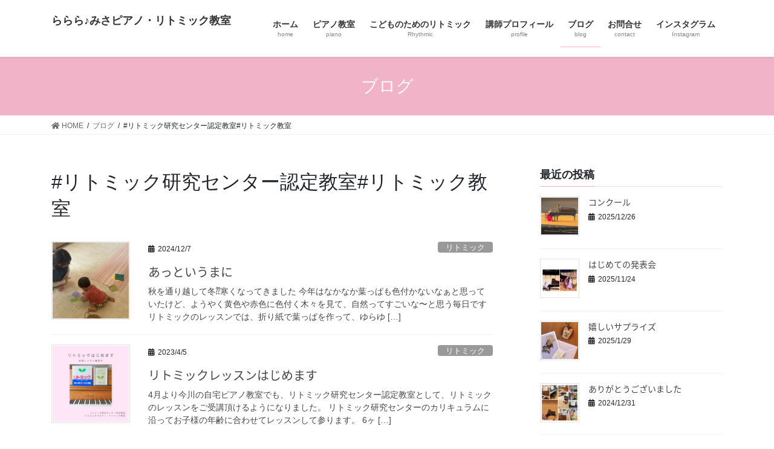

--- FILE ---
content_type: text/html; charset=UTF-8
request_url: https://lalalamisa.com/tag/%E3%83%AA%E3%83%88%E3%83%9F%E3%83%83%E3%82%AF%E7%A0%94%E7%A9%B6%E3%82%BB%E3%83%B3%E3%82%BF%E3%83%BC%E8%AA%8D%E5%AE%9A%E6%95%99%E5%AE%A4%E3%83%AA%E3%83%88%E3%83%9F%E3%83%83%E3%82%AF%E6%95%99%E5%AE%A4/
body_size: 7838
content:
<!DOCTYPE html><html lang="ja"><head><meta charset="utf-8"><meta http-equiv="X-UA-Compatible" content="IE=edge"><meta name="viewport" content="width=device-width, initial-scale=1">  <script async src="https://www.googletagmanager.com/gtag/js?id=G-Y5QQXXKF0T"></script> <script>window.dataLayer = window.dataLayer || [];
		function gtag(){dataLayer.push(arguments);}
		gtag('js', new Date());
		gtag('config', 'G-Y5QQXXKF0T');</script> <script data-cfasync="false" id="ao_optimized_gfonts_config">WebFontConfig={google:{families:["Allura"] },classes:false, events:false, timeout:1500};</script><link media="all" href="https://lalalamisa.com/wp-content/cache/autoptimize/css/autoptimize_8227f1ae2c4a77472d81c6374e1f1e93.css" rel="stylesheet"><link media="print" href="https://lalalamisa.com/wp-content/cache/autoptimize/css/autoptimize_43baba3df19aeaa46534a4910c26b346.css" rel="stylesheet"><title>#リトミック研究センター認定教室#リトミック教室 | ららら♪みさピアノ・リトミック教室</title><meta name='robots' content='max-image-preview:large' /><link rel="preconnect" href="https://fonts.googleapis.com"><link rel="preconnect" href="https://fonts.gstatic.com" crossorigin><link href='https://fonts.gstatic.com' crossorigin='anonymous' rel='preconnect' /><link href='https://ajax.googleapis.com' rel='preconnect' /><link href='https://fonts.googleapis.com' rel='preconnect' /><link rel="alternate" type="application/rss+xml" title="ららら♪みさピアノ・リトミック教室 &raquo; フィード" href="https://lalalamisa.com/feed/" /><link rel="alternate" type="application/rss+xml" title="ららら♪みさピアノ・リトミック教室 &raquo; コメントフィード" href="https://lalalamisa.com/comments/feed/" /><link rel="alternate" type="application/rss+xml" title="ららら♪みさピアノ・リトミック教室 &raquo; #リトミック研究センター認定教室#リトミック教室 タグのフィード" href="https://lalalamisa.com/tag/%e3%83%aa%e3%83%88%e3%83%9f%e3%83%83%e3%82%af%e7%a0%94%e7%a9%b6%e3%82%bb%e3%83%b3%e3%82%bf%e3%83%bc%e8%aa%8d%e5%ae%9a%e6%95%99%e5%ae%a4%e3%83%aa%e3%83%88%e3%83%9f%e3%83%83%e3%82%af%e6%95%99%e5%ae%a4/feed/" /><meta name="description" content="#リトミック研究センター認定教室#リトミック教室 について ららら♪みさピアノ・リトミック教室 福岡市中央区のピアノ・リトミック教室" /><link rel='preload' id='dashicons-css' href='https://lalalamisa.com/wp-includes/css/dashicons.min.css' as='style' onload="this.onload=null;this.rel='stylesheet'"/><link rel='stylesheet' id='dashicons-css' href='https://lalalamisa.com/wp-includes/css/dashicons.min.css' media='print' onload="this.media='all'; this.onload=null;"> <script type='text/javascript' src='https://lalalamisa.com/wp-includes/js/jquery/jquery.min.js' id='jquery-core-js'></script> <link rel="https://api.w.org/" href="https://lalalamisa.com/wp-json/" /><link rel="alternate" type="application/json" href="https://lalalamisa.com/wp-json/wp/v2/tags/29" /><link rel="EditURI" type="application/rsd+xml" title="RSD" href="https://lalalamisa.com/xmlrpc.php?rsd" /><link rel="wlwmanifest" type="application/wlwmanifest+xml" href="https://lalalamisa.com/wp-includes/wlwmanifest.xml" /><meta name="generator" content="WordPress 5.8.12" /><meta name="generator" content="Everest Forms 1.9.9" /> <noscript><style>.lazyload[data-src]{display:none !important;}</style></noscript><meta property="og:site_name" content="ららら♪みさピアノ・リトミック教室" /><meta property="og:url" content="https://lalalamisa.com/%e3%81%82%e3%81%a3%e3%81%a8%e3%81%84%e3%81%86%e3%81%be%e3%81%ab/" /><meta property="og:title" content="あっというまに | ららら♪みさピアノ・リトミック教室" /><meta property="og:description" content="#リトミック研究センター認定教室#リトミック教室 について ららら♪みさピアノ・リトミック教室 福岡市中央区のピアノ・リトミック教室" /><meta property="og:type" content="article" /><meta name="twitter:card" content="summary_large_image"><meta name="twitter:description" content="#リトミック研究センター認定教室#リトミック教室 について ららら♪みさピアノ・リトミック教室 福岡市中央区のピアノ・リトミック教室"><meta name="twitter:title" content="あっというまに | ららら♪みさピアノ・リトミック教室"><meta name="twitter:url" content="https://lalalamisa.com/%e3%81%82%e3%81%a3%e3%81%a8%e3%81%84%e3%81%86%e3%81%be%e3%81%ab/"><meta name="twitter:domain" content="lalalamisa.com"> <noscript><style id="rocket-lazyload-nojs-css">.rll-youtube-player, [data-lazy-src]{display:none !important;}</style></noscript><script data-cfasync="false" id="ao_optimized_gfonts_webfontloader">(function() {var wf = document.createElement('script');wf.src='https://ajax.googleapis.com/ajax/libs/webfont/1/webfont.js';wf.type='text/javascript';wf.async='true';var s=document.getElementsByTagName('script')[0];s.parentNode.insertBefore(wf, s);})();</script></head><body class="archive tag tag-29 everest-forms-no-js fa_v5_css vk-blocks sidebar-fix sidebar-fix-priority-top bootstrap4 device-pc elementor-default elementor-kit-394">
<script data-cfasync="false" data-no-defer="1">var ewww_webp_supported=false;</script> <a class="skip-link screen-reader-text" href="#main">コンテンツへスキップ</a> <a class="skip-link screen-reader-text" href="#vk-mobile-nav">ナビゲーションに移動</a><header class="siteHeader"><div class="container siteHeadContainer"><div class="navbar-header"><p class="navbar-brand siteHeader_logo"> <a href="https://lalalamisa.com/"> <span>ららら♪みさピアノ・リトミック教室</span> </a></p></div><div id="gMenu_outer" class="gMenu_outer"><nav class="menu-%e3%83%a1%e3%83%8b%e3%83%a5%e3%83%bc-container"><ul id="menu-%e3%83%a1%e3%83%8b%e3%83%a5%e3%83%bc" class="menu gMenu vk-menu-acc"><li id="menu-item-26" class="menu-item menu-item-type-post_type menu-item-object-page menu-item-home"><a href="https://lalalamisa.com/"><strong class="gMenu_name">ホーム</strong><span class="gMenu_description">home</span></a></li><li id="menu-item-904" class="menu-item menu-item-type-post_type menu-item-object-page"><a href="https://lalalamisa.com/lesseon/piano/"><strong class="gMenu_name">ピアノ教室</strong><span class="gMenu_description">piano</span></a></li><li id="menu-item-906" class="menu-item menu-item-type-post_type menu-item-object-page"><a href="https://lalalamisa.com/lesseon/%e3%83%aa%e3%83%88%e3%83%9f%e3%83%83%e3%82%af/"><strong class="gMenu_name">こどものためのリトミック</strong><span class="gMenu_description">Rhythmic</span></a></li><li id="menu-item-513" class="menu-item menu-item-type-post_type menu-item-object-page"><a href="https://lalalamisa.com/profile/"><strong class="gMenu_name">講師プロフィール</strong><span class="gMenu_description">profile</span></a></li><li id="menu-item-518" class="menu-item menu-item-type-post_type menu-item-object-page current_page_parent"><a href="https://lalalamisa.com/blog/"><strong class="gMenu_name">ブログ</strong><span class="gMenu_description">blog</span></a></li><li id="menu-item-24" class="menu-item menu-item-type-post_type menu-item-object-page"><a href="https://lalalamisa.com/contact/"><strong class="gMenu_name">お問合せ</strong><span class="gMenu_description">contact</span></a></li><li id="menu-item-908" class="menu-item menu-item-type-custom menu-item-object-custom"><a href="https://www.instagram.com/lalala_misa/"><strong class="gMenu_name">インスタグラム</strong><span class="gMenu_description">Instagram</span></a></li></ul></nav></div></div></header><div class="section page-header"><div class="container"><div class="row"><div class="col-md-12"><div class="page-header_pageTitle"> ブログ</div></div></div></div></div><div class="section breadSection"><div class="container"><div class="row"><ol class="breadcrumb" itemscope itemtype="https://schema.org/BreadcrumbList"><li id="panHome" itemprop="itemListElement" itemscope itemtype="http://schema.org/ListItem"><a itemprop="item" href="https://lalalamisa.com/"><span itemprop="name"><i class="fa fa-home"></i> HOME</span></a><meta itemprop="position" content="1" /></li><li itemprop="itemListElement" itemscope itemtype="http://schema.org/ListItem"><a itemprop="item" href="https://lalalamisa.com/blog/"><span itemprop="name">ブログ</span></a><meta itemprop="position" content="2" /></li><li><span>#リトミック研究センター認定教室#リトミック教室</span><meta itemprop="position" content="3" /></li></ol></div></div></div><div class="section siteContent"><div class="container"><div class="row"><div class="col mainSection mainSection-col-two baseSection vk_posts-mainSection" id="main" role="main"><header class="archive-header"><h1 class="archive-header_title">#リトミック研究センター認定教室#リトミック教室</h1></header><div class="postList"><article class="media"><div id="post-1117" class="post-1117 post type-post status-publish format-standard has-post-thumbnail hentry category-20 category-34 tag-29 tag-19"><div class="media-left postList_thumbnail"> <a href="https://lalalamisa.com/%e3%81%82%e3%81%a3%e3%81%a8%e3%81%84%e3%81%86%e3%81%be%e3%81%ab/"> <img width="150" height="150" src="data:image/svg+xml,%3Csvg%20xmlns='http://www.w3.org/2000/svg'%20viewBox='0%200%20150%20150'%3E%3C/svg%3E" class="media-object wp-post-image" alt="" data-lazy-src="https://lalalamisa.com/wp-content/uploads/2024/12/img_8648-150x150.jpg" /><noscript><img width="150" height="150" src="https://lalalamisa.com/wp-content/uploads/2024/12/img_8648-150x150.jpg" class="media-object wp-post-image" alt="" /></noscript> </a></div><div class="media-body"><div class="entry-meta"> <span class="published entry-meta_items">2024/12/7</span> <span class="entry-meta_items entry-meta_updated">/ 最終更新日時 : <span class="updated">2024/12/7</span></span> <span class="vcard author entry-meta_items entry-meta_items_author"><span class="fn">misa1027</span></span> <span class="entry-meta_items entry-meta_items_term"><a href="https://lalalamisa.com/category/%e3%83%aa%e3%83%88%e3%83%9f%e3%83%83%e3%82%af/" class="btn btn-xs btn-primary entry-meta_items_term_button" style="background-color:#999999;border:none;">リトミック</a></span></div><h1 class="media-heading entry-title"><a href="https://lalalamisa.com/%e3%81%82%e3%81%a3%e3%81%a8%e3%81%84%e3%81%86%e3%81%be%e3%81%ab/">あっというまに</a></h1> <a href="https://lalalamisa.com/%e3%81%82%e3%81%a3%e3%81%a8%e3%81%84%e3%81%86%e3%81%be%e3%81%ab/" class="media-body_excerpt"><p>秋を通り越して冬⁇寒くなってきました 今年はなかなか葉っぱも色付かないなぁと思っていたけど、ようやく黄色や赤色に色付く木々を見て、自然ってすごいな〜と思う毎日です リトミックのレッスンでは、折り紙で葉っぱを作って、ゆらゆ [&hellip;]</p> </a></div></div></article><article class="media"><div id="post-868" class="post-868 post type-post status-publish format-standard has-post-thumbnail hentry category-20 tag-35 tag-21 tag-29 tag-31"><div class="media-left postList_thumbnail"> <a href="https://lalalamisa.com/%e3%83%aa%e3%83%88%e3%83%9f%e3%83%83%e3%82%af%e3%83%ac%e3%83%83%e3%82%b9%e3%83%b3%e3%81%af%e3%81%98%e3%82%81%e3%81%be%e3%81%99/"> <img width="150" height="150" src="data:image/svg+xml,%3Csvg%20xmlns='http://www.w3.org/2000/svg'%20viewBox='0%200%20150%20150'%3E%3C/svg%3E" class="media-object wp-post-image" alt="" data-lazy-srcset="https://lalalamisa.com/wp-content/uploads/2023/04/033ace20-c19d-4f23-9539-45b79f544869-150x150.jpg 150w, https://lalalamisa.com/wp-content/uploads/2023/04/033ace20-c19d-4f23-9539-45b79f544869-300x300.jpg 300w, https://lalalamisa.com/wp-content/uploads/2023/04/033ace20-c19d-4f23-9539-45b79f544869-768x768.jpg 768w, https://lalalamisa.com/wp-content/uploads/2023/04/033ace20-c19d-4f23-9539-45b79f544869.jpg 1000w" data-lazy-sizes="(max-width: 150px) 100vw, 150px" data-lazy-src="https://lalalamisa.com/wp-content/uploads/2023/04/033ace20-c19d-4f23-9539-45b79f544869-150x150.jpg" /><noscript><img width="150" height="150" src="https://lalalamisa.com/wp-content/uploads/2023/04/033ace20-c19d-4f23-9539-45b79f544869-150x150.jpg" class="media-object wp-post-image" alt="" srcset="https://lalalamisa.com/wp-content/uploads/2023/04/033ace20-c19d-4f23-9539-45b79f544869-150x150.jpg 150w, https://lalalamisa.com/wp-content/uploads/2023/04/033ace20-c19d-4f23-9539-45b79f544869-300x300.jpg 300w, https://lalalamisa.com/wp-content/uploads/2023/04/033ace20-c19d-4f23-9539-45b79f544869-768x768.jpg 768w, https://lalalamisa.com/wp-content/uploads/2023/04/033ace20-c19d-4f23-9539-45b79f544869.jpg 1000w" sizes="(max-width: 150px) 100vw, 150px" /></noscript> </a></div><div class="media-body"><div class="entry-meta"> <span class="published entry-meta_items">2023/4/5</span> <span class="entry-meta_items entry-meta_updated">/ 最終更新日時 : <span class="updated">2023/4/5</span></span> <span class="vcard author entry-meta_items entry-meta_items_author"><span class="fn">misa1027</span></span> <span class="entry-meta_items entry-meta_items_term"><a href="https://lalalamisa.com/category/%e3%83%aa%e3%83%88%e3%83%9f%e3%83%83%e3%82%af/" class="btn btn-xs btn-primary entry-meta_items_term_button" style="background-color:#999999;border:none;">リトミック</a></span></div><h1 class="media-heading entry-title"><a href="https://lalalamisa.com/%e3%83%aa%e3%83%88%e3%83%9f%e3%83%83%e3%82%af%e3%83%ac%e3%83%83%e3%82%b9%e3%83%b3%e3%81%af%e3%81%98%e3%82%81%e3%81%be%e3%81%99/">リトミックレッスンはじめます</a></h1> <a href="https://lalalamisa.com/%e3%83%aa%e3%83%88%e3%83%9f%e3%83%83%e3%82%af%e3%83%ac%e3%83%83%e3%82%b9%e3%83%b3%e3%81%af%e3%81%98%e3%82%81%e3%81%be%e3%81%99/" class="media-body_excerpt"><p>4月より今川の自宅ピアノ教室でも、リトミック研究センター認定教室として、リトミックのレッスンをご受講頂けるようになりました。 リトミック研究センターのカリキュラムに沿ってお子様の年齢に合わせてレッスンして参ります。 6ヶ [&hellip;]</p> </a></div></div></article><article class="media"><div id="post-853" class="post-853 post type-post status-publish format-standard has-post-thumbnail hentry category-20 tag-21 tag-29 tag-28 tag-19"><div class="media-left postList_thumbnail"> <a href="https://lalalamisa.com/%e3%83%aa%e3%83%88%e3%83%9f%e3%83%83%e3%82%af%e4%bd%93%e9%a8%93%e3%83%ac%e3%83%83%e3%82%b9%e3%83%b3%e5%8b%9f%e9%9b%86%e4%b8%ad%e3%81%a7%e3%81%99%ef%bc%81%ef%bc%81/"> <img width="150" height="150" src="data:image/svg+xml,%3Csvg%20xmlns='http://www.w3.org/2000/svg'%20viewBox='0%200%20150%20150'%3E%3C/svg%3E" class="media-object wp-post-image" alt="" data-lazy-src="https://lalalamisa.com/wp-content/uploads/2023/02/img_4115-1-150x150.jpg" /><noscript><img width="150" height="150" src="https://lalalamisa.com/wp-content/uploads/2023/02/img_4115-1-150x150.jpg" class="media-object wp-post-image" alt="" /></noscript> </a></div><div class="media-body"><div class="entry-meta"> <span class="published entry-meta_items">2023/2/22</span> <span class="entry-meta_items entry-meta_updated">/ 最終更新日時 : <span class="updated">2023/2/23</span></span> <span class="vcard author entry-meta_items entry-meta_items_author"><span class="fn">misa1027</span></span> <span class="entry-meta_items entry-meta_items_term"><a href="https://lalalamisa.com/category/%e3%83%aa%e3%83%88%e3%83%9f%e3%83%83%e3%82%af/" class="btn btn-xs btn-primary entry-meta_items_term_button" style="background-color:#999999;border:none;">リトミック</a></span></div><h1 class="media-heading entry-title"><a href="https://lalalamisa.com/%e3%83%aa%e3%83%88%e3%83%9f%e3%83%83%e3%82%af%e4%bd%93%e9%a8%93%e3%83%ac%e3%83%83%e3%82%b9%e3%83%b3%e5%8b%9f%e9%9b%86%e4%b8%ad%e3%81%a7%e3%81%99%ef%bc%81%ef%bc%81/">リトミック体験レッスン募集中です！！</a></h1> <a href="https://lalalamisa.com/%e3%83%aa%e3%83%88%e3%83%9f%e3%83%83%e3%82%af%e4%bd%93%e9%a8%93%e3%83%ac%e3%83%83%e3%82%b9%e3%83%b3%e5%8b%9f%e9%9b%86%e4%b8%ad%e3%81%a7%e3%81%99%ef%bc%81%ef%bc%81/" class="media-body_excerpt"><p>リトミック研究センター認定教室、ゆかりんリトミック教室では、ただ今、各教室で体験レッスンを募集しています。 姪浜教室では、6ヶ月からのベビーリトミックを始め、１歳、２歳&#8230;ピアノレッスンに通じるStep5、5〜 [&hellip;]</p> </a></div></div></article></div></div><div class="col subSection sideSection sideSection-col-two baseSection"><aside class="widget widget_postlist"><h1 class="subSection-title">最近の投稿</h1><div class="media"><div class="media-left postList_thumbnail"> <a href="https://lalalamisa.com/%e3%82%b3%e3%83%b3%e3%82%af%e3%83%bc%e3%83%ab/"> <img width="150" height="150" src="data:image/svg+xml,%3Csvg%20xmlns='http://www.w3.org/2000/svg'%20viewBox='0%200%20150%20150'%3E%3C/svg%3E" class="attachment-thumbnail size-thumbnail wp-post-image" alt="" data-lazy-src="https://lalalamisa.com/wp-content/uploads/2025/12/img_8663-150x150.jpg" /><noscript><img width="150" height="150" src="https://lalalamisa.com/wp-content/uploads/2025/12/img_8663-150x150.jpg" class="attachment-thumbnail size-thumbnail wp-post-image" alt="" /></noscript> </a></div><div class="media-body"><h4 class="media-heading"><a href="https://lalalamisa.com/%e3%82%b3%e3%83%b3%e3%82%af%e3%83%bc%e3%83%ab/">コンクール</a></h4><div class="published entry-meta_items">2025/12/26</div></div></div><div class="media"><div class="media-left postList_thumbnail"> <a href="https://lalalamisa.com/%e3%81%af%e3%81%98%e3%82%81%e3%81%a6%e3%81%ae%e7%99%ba%e8%a1%a8%e4%bc%9a/"> <img width="150" height="150" src="data:image/svg+xml,%3Csvg%20xmlns='http://www.w3.org/2000/svg'%20viewBox='0%200%20150%20150'%3E%3C/svg%3E" class="attachment-thumbnail size-thumbnail wp-post-image" alt="" data-lazy-srcset="https://lalalamisa.com/wp-content/uploads/2025/11/1d9349d4f273bee771d53b4676aad43a-150x150.jpg 150w, https://lalalamisa.com/wp-content/uploads/2025/11/1d9349d4f273bee771d53b4676aad43a-300x300.jpg 300w, https://lalalamisa.com/wp-content/uploads/2025/11/1d9349d4f273bee771d53b4676aad43a-768x768.jpg 768w, https://lalalamisa.com/wp-content/uploads/2025/11/1d9349d4f273bee771d53b4676aad43a.jpg 1000w" data-lazy-sizes="(max-width: 150px) 100vw, 150px" data-lazy-src="https://lalalamisa.com/wp-content/uploads/2025/11/1d9349d4f273bee771d53b4676aad43a-150x150.jpg" /><noscript><img width="150" height="150" src="https://lalalamisa.com/wp-content/uploads/2025/11/1d9349d4f273bee771d53b4676aad43a-150x150.jpg" class="attachment-thumbnail size-thumbnail wp-post-image" alt="" srcset="https://lalalamisa.com/wp-content/uploads/2025/11/1d9349d4f273bee771d53b4676aad43a-150x150.jpg 150w, https://lalalamisa.com/wp-content/uploads/2025/11/1d9349d4f273bee771d53b4676aad43a-300x300.jpg 300w, https://lalalamisa.com/wp-content/uploads/2025/11/1d9349d4f273bee771d53b4676aad43a-768x768.jpg 768w, https://lalalamisa.com/wp-content/uploads/2025/11/1d9349d4f273bee771d53b4676aad43a.jpg 1000w" sizes="(max-width: 150px) 100vw, 150px" /></noscript> </a></div><div class="media-body"><h4 class="media-heading"><a href="https://lalalamisa.com/%e3%81%af%e3%81%98%e3%82%81%e3%81%a6%e3%81%ae%e7%99%ba%e8%a1%a8%e4%bc%9a/">はじめての発表会</a></h4><div class="published entry-meta_items">2025/11/24</div></div></div><div class="media"><div class="media-left postList_thumbnail"> <a href="https://lalalamisa.com/%e5%ac%89%e3%81%97%e3%81%84%e3%82%b5%e3%83%97%e3%83%a9%e3%82%a4%e3%82%ba/"> <img width="150" height="150" src="data:image/svg+xml,%3Csvg%20xmlns='http://www.w3.org/2000/svg'%20viewBox='0%200%20150%20150'%3E%3C/svg%3E" class="attachment-thumbnail size-thumbnail wp-post-image" alt="" data-lazy-src="https://lalalamisa.com/wp-content/uploads/2025/01/img_3394-1-150x150.jpg" /><noscript><img width="150" height="150" src="https://lalalamisa.com/wp-content/uploads/2025/01/img_3394-1-150x150.jpg" class="attachment-thumbnail size-thumbnail wp-post-image" alt="" /></noscript> </a></div><div class="media-body"><h4 class="media-heading"><a href="https://lalalamisa.com/%e5%ac%89%e3%81%97%e3%81%84%e3%82%b5%e3%83%97%e3%83%a9%e3%82%a4%e3%82%ba/">嬉しいサプライズ</a></h4><div class="published entry-meta_items">2025/1/29</div></div></div><div class="media"><div class="media-left postList_thumbnail"> <a href="https://lalalamisa.com/%e3%81%82%e3%82%8a%e3%81%8c%e3%81%a8%e3%81%86%e3%81%94%e3%81%96%e3%81%84%e3%81%be%e3%81%97%e3%81%9f/"> <img width="150" height="150" src="data:image/svg+xml,%3Csvg%20xmlns='http://www.w3.org/2000/svg'%20viewBox='0%200%20150%20150'%3E%3C/svg%3E" class="attachment-thumbnail size-thumbnail wp-post-image" alt="" data-lazy-srcset="https://lalalamisa.com/wp-content/uploads/2024/12/ivory-silver-clean-grid-wedding-photo-collage-instagram-post-2-1-150x150.jpg 150w, https://lalalamisa.com/wp-content/uploads/2024/12/ivory-silver-clean-grid-wedding-photo-collage-instagram-post-2-1-300x300.jpg 300w, https://lalalamisa.com/wp-content/uploads/2024/12/ivory-silver-clean-grid-wedding-photo-collage-instagram-post-2-1-768x768.jpg 768w, https://lalalamisa.com/wp-content/uploads/2024/12/ivory-silver-clean-grid-wedding-photo-collage-instagram-post-2-1.jpg 1000w" data-lazy-sizes="(max-width: 150px) 100vw, 150px" data-lazy-src="https://lalalamisa.com/wp-content/uploads/2024/12/ivory-silver-clean-grid-wedding-photo-collage-instagram-post-2-1-150x150.jpg" /><noscript><img width="150" height="150" src="https://lalalamisa.com/wp-content/uploads/2024/12/ivory-silver-clean-grid-wedding-photo-collage-instagram-post-2-1-150x150.jpg" class="attachment-thumbnail size-thumbnail wp-post-image" alt="" srcset="https://lalalamisa.com/wp-content/uploads/2024/12/ivory-silver-clean-grid-wedding-photo-collage-instagram-post-2-1-150x150.jpg 150w, https://lalalamisa.com/wp-content/uploads/2024/12/ivory-silver-clean-grid-wedding-photo-collage-instagram-post-2-1-300x300.jpg 300w, https://lalalamisa.com/wp-content/uploads/2024/12/ivory-silver-clean-grid-wedding-photo-collage-instagram-post-2-1-768x768.jpg 768w, https://lalalamisa.com/wp-content/uploads/2024/12/ivory-silver-clean-grid-wedding-photo-collage-instagram-post-2-1.jpg 1000w" sizes="(max-width: 150px) 100vw, 150px" /></noscript> </a></div><div class="media-body"><h4 class="media-heading"><a href="https://lalalamisa.com/%e3%81%82%e3%82%8a%e3%81%8c%e3%81%a8%e3%81%86%e3%81%94%e3%81%96%e3%81%84%e3%81%be%e3%81%97%e3%81%9f/">ありがとうございました</a></h4><div class="published entry-meta_items">2024/12/31</div></div></div><div class="media"><div class="media-left postList_thumbnail"> <a href="https://lalalamisa.com/%e3%81%82%e3%81%a3%e3%81%a8%e3%81%84%e3%81%86%e3%81%be%e3%81%ab/"> <img width="150" height="150" src="data:image/svg+xml,%3Csvg%20xmlns='http://www.w3.org/2000/svg'%20viewBox='0%200%20150%20150'%3E%3C/svg%3E" class="attachment-thumbnail size-thumbnail wp-post-image" alt="" data-lazy-src="https://lalalamisa.com/wp-content/uploads/2024/12/img_8648-150x150.jpg" /><noscript><img width="150" height="150" src="https://lalalamisa.com/wp-content/uploads/2024/12/img_8648-150x150.jpg" class="attachment-thumbnail size-thumbnail wp-post-image" alt="" /></noscript> </a></div><div class="media-body"><h4 class="media-heading"><a href="https://lalalamisa.com/%e3%81%82%e3%81%a3%e3%81%a8%e3%81%84%e3%81%86%e3%81%be%e3%81%ab/">あっというまに</a></h4><div class="published entry-meta_items">2024/12/7</div></div></div><div class="media"><div class="media-left postList_thumbnail"> <a href="https://lalalamisa.com/%e7%99%ba%e8%a1%a8%e4%bc%9a/"> <img width="150" height="150" src="data:image/svg+xml,%3Csvg%20xmlns='http://www.w3.org/2000/svg'%20viewBox='0%200%20150%20150'%3E%3C/svg%3E" class="attachment-thumbnail size-thumbnail wp-post-image" alt="" data-lazy-src="https://lalalamisa.com/wp-content/uploads/2024/07/img_5905-1-150x150.jpg" /><noscript><img width="150" height="150" src="https://lalalamisa.com/wp-content/uploads/2024/07/img_5905-1-150x150.jpg" class="attachment-thumbnail size-thumbnail wp-post-image" alt="" /></noscript> </a></div><div class="media-body"><h4 class="media-heading"><a href="https://lalalamisa.com/%e7%99%ba%e8%a1%a8%e4%bc%9a/">発表会</a></h4><div class="published entry-meta_items">2024/7/12</div></div></div><div class="media"><div class="media-left postList_thumbnail"> <a href="https://lalalamisa.com/%e5%ad%90%e8%82%b2%e3%81%a6%e3%82%b9%e3%83%9e%e3%82%a4%e3%83%abexpo2024/"> <img width="150" height="150" src="data:image/svg+xml,%3Csvg%20xmlns='http://www.w3.org/2000/svg'%20viewBox='0%200%20150%20150'%3E%3C/svg%3E" class="attachment-thumbnail size-thumbnail wp-post-image" alt="" data-lazy-src="https://lalalamisa.com/wp-content/uploads/2024/04/img_3946-2-1-150x150.jpg" /><noscript><img width="150" height="150" src="https://lalalamisa.com/wp-content/uploads/2024/04/img_3946-2-1-150x150.jpg" class="attachment-thumbnail size-thumbnail wp-post-image" alt="" /></noscript> </a></div><div class="media-body"><h4 class="media-heading"><a href="https://lalalamisa.com/%e5%ad%90%e8%82%b2%e3%81%a6%e3%82%b9%e3%83%9e%e3%82%a4%e3%83%abexpo2024/">子育てスマイルEXPO2024</a></h4><div class="published entry-meta_items">2024/4/26</div></div></div><div class="media"><div class="media-left postList_thumbnail"> <a href="https://lalalamisa.com/%e6%97%a5%e3%80%85%e3%82%92%e5%a4%a7%e5%88%87%e3%81%ab/"> <img width="150" height="150" src="data:image/svg+xml,%3Csvg%20xmlns='http://www.w3.org/2000/svg'%20viewBox='0%200%20150%20150'%3E%3C/svg%3E" class="attachment-thumbnail size-thumbnail wp-post-image" alt="" data-lazy-src="https://lalalamisa.com/wp-content/uploads/2024/01/fb654d63-42a6-48fe-9234-80883eb598d6-81700-00000ec2cbde946f-1-150x150.jpg" /><noscript><img width="150" height="150" src="https://lalalamisa.com/wp-content/uploads/2024/01/fb654d63-42a6-48fe-9234-80883eb598d6-81700-00000ec2cbde946f-1-150x150.jpg" class="attachment-thumbnail size-thumbnail wp-post-image" alt="" /></noscript> </a></div><div class="media-body"><h4 class="media-heading"><a href="https://lalalamisa.com/%e6%97%a5%e3%80%85%e3%82%92%e5%a4%a7%e5%88%87%e3%81%ab/">日々を大切に</a></h4><div class="published entry-meta_items">2024/1/8</div></div></div><div class="media"><div class="media-left postList_thumbnail"> <a href="https://lalalamisa.com/%e3%83%ac%e3%83%83%e3%82%b9%e3%83%b3%e5%88%9d%e3%82%81/"> <img width="150" height="150" src="data:image/svg+xml,%3Csvg%20xmlns='http://www.w3.org/2000/svg'%20viewBox='0%200%20150%20150'%3E%3C/svg%3E" class="attachment-thumbnail size-thumbnail wp-post-image" alt="" data-lazy-srcset="https://lalalamisa.com/wp-content/uploads/2024/01/90a32766-edb1-4b20-b6a3-2bcea5f123a6-2-1-150x150.jpg 150w, https://lalalamisa.com/wp-content/uploads/2024/01/90a32766-edb1-4b20-b6a3-2bcea5f123a6-2-1-300x300.jpg 300w, https://lalalamisa.com/wp-content/uploads/2024/01/90a32766-edb1-4b20-b6a3-2bcea5f123a6-2-1-768x768.jpg 768w, https://lalalamisa.com/wp-content/uploads/2024/01/90a32766-edb1-4b20-b6a3-2bcea5f123a6-2-1.jpg 1000w" data-lazy-sizes="(max-width: 150px) 100vw, 150px" data-lazy-src="https://lalalamisa.com/wp-content/uploads/2024/01/90a32766-edb1-4b20-b6a3-2bcea5f123a6-2-1-150x150.jpg" /><noscript><img width="150" height="150" src="https://lalalamisa.com/wp-content/uploads/2024/01/90a32766-edb1-4b20-b6a3-2bcea5f123a6-2-1-150x150.jpg" class="attachment-thumbnail size-thumbnail wp-post-image" alt="" srcset="https://lalalamisa.com/wp-content/uploads/2024/01/90a32766-edb1-4b20-b6a3-2bcea5f123a6-2-1-150x150.jpg 150w, https://lalalamisa.com/wp-content/uploads/2024/01/90a32766-edb1-4b20-b6a3-2bcea5f123a6-2-1-300x300.jpg 300w, https://lalalamisa.com/wp-content/uploads/2024/01/90a32766-edb1-4b20-b6a3-2bcea5f123a6-2-1-768x768.jpg 768w, https://lalalamisa.com/wp-content/uploads/2024/01/90a32766-edb1-4b20-b6a3-2bcea5f123a6-2-1.jpg 1000w" sizes="(max-width: 150px) 100vw, 150px" /></noscript> </a></div><div class="media-body"><h4 class="media-heading"><a href="https://lalalamisa.com/%e3%83%ac%e3%83%83%e3%82%b9%e3%83%b3%e5%88%9d%e3%82%81/">レッスン初め</a></h4><div class="published entry-meta_items">2024/1/5</div></div></div><div class="media"><div class="media-left postList_thumbnail"> <a href="https://lalalamisa.com/2024-2/"> <img width="150" height="150" src="data:image/svg+xml,%3Csvg%20xmlns='http://www.w3.org/2000/svg'%20viewBox='0%200%20150%20150'%3E%3C/svg%3E" class="attachment-thumbnail size-thumbnail wp-post-image" alt="" data-lazy-srcset="https://lalalamisa.com/wp-content/uploads/2024/01/d1a5d8a4-eb1f-4c36-90b3-51216d8beca6-2-1-150x150.jpg 150w, https://lalalamisa.com/wp-content/uploads/2024/01/d1a5d8a4-eb1f-4c36-90b3-51216d8beca6-2-1-300x300.jpg 300w, https://lalalamisa.com/wp-content/uploads/2024/01/d1a5d8a4-eb1f-4c36-90b3-51216d8beca6-2-1-768x768.jpg 768w, https://lalalamisa.com/wp-content/uploads/2024/01/d1a5d8a4-eb1f-4c36-90b3-51216d8beca6-2-1.jpg 1000w" data-lazy-sizes="(max-width: 150px) 100vw, 150px" data-lazy-src="https://lalalamisa.com/wp-content/uploads/2024/01/d1a5d8a4-eb1f-4c36-90b3-51216d8beca6-2-1-150x150.jpg" /><noscript><img width="150" height="150" src="https://lalalamisa.com/wp-content/uploads/2024/01/d1a5d8a4-eb1f-4c36-90b3-51216d8beca6-2-1-150x150.jpg" class="attachment-thumbnail size-thumbnail wp-post-image" alt="" srcset="https://lalalamisa.com/wp-content/uploads/2024/01/d1a5d8a4-eb1f-4c36-90b3-51216d8beca6-2-1-150x150.jpg 150w, https://lalalamisa.com/wp-content/uploads/2024/01/d1a5d8a4-eb1f-4c36-90b3-51216d8beca6-2-1-300x300.jpg 300w, https://lalalamisa.com/wp-content/uploads/2024/01/d1a5d8a4-eb1f-4c36-90b3-51216d8beca6-2-1-768x768.jpg 768w, https://lalalamisa.com/wp-content/uploads/2024/01/d1a5d8a4-eb1f-4c36-90b3-51216d8beca6-2-1.jpg 1000w" sizes="(max-width: 150px) 100vw, 150px" /></noscript> </a></div><div class="media-body"><h4 class="media-heading"><a href="https://lalalamisa.com/2024-2/">2024</a></h4><div class="published entry-meta_items">2024/1/2</div></div></div></aside><aside class="widget widget_categories widget_link_list"><nav class="localNav"><h1 class="subSection-title">カテゴリー</h1><ul><li class="cat-item cat-item-11"><a href="https://lalalamisa.com/category/%e3%81%93%e3%81%a9%e3%82%82%e3%81%ae%e3%83%94%e3%82%a2%e3%83%8e%e3%83%ac%e3%83%83%e3%82%b9%e3%83%b3/">こどものピアノレッスン</a><ul class='children'><li class="cat-item cat-item-45"><a href="https://lalalamisa.com/category/%e3%81%93%e3%81%a9%e3%82%82%e3%81%ae%e3%83%94%e3%82%a2%e3%83%8e%e3%83%ac%e3%83%83%e3%82%b9%e3%83%b3/%e3%83%94%e3%82%a2%e3%83%8e%e3%83%ac%e3%83%83%e3%82%b9%e3%83%b3/">ピアノレッスン</a></li></ul></li><li class="cat-item cat-item-12"><a href="https://lalalamisa.com/category/%e3%81%93%e3%81%a9%e3%82%82%e3%83%ac%e3%83%83%e3%82%b9%e3%83%b3/">こどもレッスン</a></li><li class="cat-item cat-item-4"><a href="https://lalalamisa.com/category/%e3%82%a4%e3%83%99%e3%83%b3%e3%83%88/">イベント</a></li><li class="cat-item cat-item-9"><a href="https://lalalamisa.com/category/%e3%83%94%e3%82%a2%e3%83%8e/">ピアノ</a><ul class='children'><li class="cat-item cat-item-25"><a href="https://lalalamisa.com/category/%e3%83%94%e3%82%a2%e3%83%8e/%e3%83%94%e3%82%a2%e3%83%8e%e6%95%99%e5%ae%a4/">ピアノ教室</a><ul class='children'><li class="cat-item cat-item-50"><a href="https://lalalamisa.com/category/%e3%83%94%e3%82%a2%e3%83%8e/%e3%83%94%e3%82%a2%e3%83%8e%e6%95%99%e5%ae%a4/%e3%83%94%e3%82%a2%e3%83%8e%e3%83%ac%e3%83%83%e3%82%b9%e3%83%b3-%e3%83%94%e3%82%a2%e3%83%8e%e6%95%99%e5%ae%a4/">ピアノレッスン</a></li></ul></li></ul></li><li class="cat-item cat-item-20"><a href="https://lalalamisa.com/category/%e3%83%aa%e3%83%88%e3%83%9f%e3%83%83%e3%82%af/">リトミック</a><ul class='children'><li class="cat-item cat-item-34"><a href="https://lalalamisa.com/category/%e3%83%aa%e3%83%88%e3%83%9f%e3%83%83%e3%82%af/%e3%83%aa%e3%83%88%e3%83%9f%e3%83%83%e3%82%af-%e3%83%aa%e3%83%88%e3%83%9f%e3%83%83%e3%82%af/">リトミック</a></li><li class="cat-item cat-item-27"><a href="https://lalalamisa.com/category/%e3%83%aa%e3%83%88%e3%83%9f%e3%83%83%e3%82%af/%e3%83%aa%e3%83%88%e3%83%9f%e3%83%83%e3%82%af%e4%bd%93%e9%a8%93%e3%83%ac%e3%83%83%e3%82%b9%e3%83%b3%e5%8b%9f%e9%9b%86%e4%b8%ad%ef%bc%81%ef%bc%81/">リトミック体験レッスン募集中！！</a></li></ul></li><li class="cat-item cat-item-30"><a href="https://lalalamisa.com/category/%e5%a4%a7%e4%ba%ba%e3%81%ae%e3%83%94%e3%82%a2%e3%83%8e%e3%83%ac%e3%83%83%e3%82%b9%e3%83%b3/">大人のピアノレッスン</a></li><li class="cat-item cat-item-10"><a href="https://lalalamisa.com/category/%e5%ad%90%e8%82%b2%e3%81%a6/">子育て</a></li><li class="cat-item cat-item-14"><a href="https://lalalamisa.com/category/%e6%80%9d%e3%81%84/">思い</a></li><li class="cat-item cat-item-1"><a href="https://lalalamisa.com/category/%e6%9c%aa%e5%88%86%e9%a1%9e/">未分類</a></li><li class="cat-item cat-item-13"><a href="https://lalalamisa.com/category/%e8%84%b3%e3%83%88%e3%83%ac%e3%83%94%e3%82%a2%e3%83%8e%ef%b8%8e/">脳トレピアノ®︎</a></li></ul></nav></aside><aside class="widget widget_archive widget_link_list"><nav class="localNav"><h1 class="subSection-title">アーカイブ</h1><ul><li><a href='https://lalalamisa.com/2025/12/'>2025年12月</a></li><li><a href='https://lalalamisa.com/2025/11/'>2025年11月</a></li><li><a href='https://lalalamisa.com/2025/01/'>2025年1月</a></li><li><a href='https://lalalamisa.com/2024/12/'>2024年12月</a></li><li><a href='https://lalalamisa.com/2024/07/'>2024年7月</a></li><li><a href='https://lalalamisa.com/2024/04/'>2024年4月</a></li><li><a href='https://lalalamisa.com/2024/01/'>2024年1月</a></li><li><a href='https://lalalamisa.com/2023/12/'>2023年12月</a></li><li><a href='https://lalalamisa.com/2023/10/'>2023年10月</a></li><li><a href='https://lalalamisa.com/2023/08/'>2023年8月</a></li><li><a href='https://lalalamisa.com/2023/07/'>2023年7月</a></li><li><a href='https://lalalamisa.com/2023/06/'>2023年6月</a></li><li><a href='https://lalalamisa.com/2023/05/'>2023年5月</a></li><li><a href='https://lalalamisa.com/2023/04/'>2023年4月</a></li><li><a href='https://lalalamisa.com/2023/03/'>2023年3月</a></li><li><a href='https://lalalamisa.com/2023/02/'>2023年2月</a></li><li><a href='https://lalalamisa.com/2023/01/'>2023年1月</a></li><li><a href='https://lalalamisa.com/2022/11/'>2022年11月</a></li><li><a href='https://lalalamisa.com/2022/10/'>2022年10月</a></li><li><a href='https://lalalamisa.com/2022/07/'>2022年7月</a></li><li><a href='https://lalalamisa.com/2022/06/'>2022年6月</a></li><li><a href='https://lalalamisa.com/2022/05/'>2022年5月</a></li></ul></nav></aside></div></div></div></div><footer class="section siteFooter"><div class="footerMenu"><div class="container"><nav class="menu-%e3%83%a1%e3%83%8b%e3%83%a5%e3%83%bc-container"><ul id="menu-%e3%83%a1%e3%83%8b%e3%83%a5%e3%83%bc-1" class="menu nav"><li id="menu-item-26" class="menu-item menu-item-type-post_type menu-item-object-page menu-item-home menu-item-26"><a href="https://lalalamisa.com/">ホーム</a></li><li id="menu-item-904" class="menu-item menu-item-type-post_type menu-item-object-page menu-item-904"><a href="https://lalalamisa.com/lesseon/piano/">ピアノ教室</a></li><li id="menu-item-906" class="menu-item menu-item-type-post_type menu-item-object-page menu-item-906"><a href="https://lalalamisa.com/lesseon/%e3%83%aa%e3%83%88%e3%83%9f%e3%83%83%e3%82%af/">こどものためのリトミック</a></li><li id="menu-item-513" class="menu-item menu-item-type-post_type menu-item-object-page menu-item-513"><a href="https://lalalamisa.com/profile/">講師プロフィール</a></li><li id="menu-item-518" class="menu-item menu-item-type-post_type menu-item-object-page current_page_parent menu-item-518"><a href="https://lalalamisa.com/blog/">ブログ</a></li><li id="menu-item-24" class="menu-item menu-item-type-post_type menu-item-object-page menu-item-24"><a href="https://lalalamisa.com/contact/">お問合せ</a></li><li id="menu-item-908" class="menu-item menu-item-type-custom menu-item-object-custom menu-item-908"><a href="https://www.instagram.com/lalala_misa/">インスタグラム</a></li></ul></nav></div></div><div class="container sectionBox copySection text-center"><p>© ららら♪みさピアノ教室</p></div></footer><div id="vk-mobile-nav-menu-btn" class="vk-mobile-nav-menu-btn">MENU</div><div class="vk-mobile-nav vk-mobile-nav-drop-in" id="vk-mobile-nav"><nav class="vk-mobile-nav-menu-outer" role="navigation"><ul id="menu-%e3%83%a1%e3%83%8b%e3%83%a5%e3%83%bc-2" class="vk-menu-acc menu"><li class="menu-item menu-item-type-post_type menu-item-object-page menu-item-home menu-item-26"><a href="https://lalalamisa.com/">ホーム</a></li><li class="menu-item menu-item-type-post_type menu-item-object-page menu-item-904"><a href="https://lalalamisa.com/lesseon/piano/">ピアノ教室</a></li><li class="menu-item menu-item-type-post_type menu-item-object-page menu-item-906"><a href="https://lalalamisa.com/lesseon/%e3%83%aa%e3%83%88%e3%83%9f%e3%83%83%e3%82%af/">こどものためのリトミック</a></li><li class="menu-item menu-item-type-post_type menu-item-object-page menu-item-513"><a href="https://lalalamisa.com/profile/">講師プロフィール</a></li><li class="menu-item menu-item-type-post_type menu-item-object-page current_page_parent menu-item-518"><a href="https://lalalamisa.com/blog/">ブログ</a></li><li class="menu-item menu-item-type-post_type menu-item-object-page menu-item-24"><a href="https://lalalamisa.com/contact/">お問合せ</a></li><li class="menu-item menu-item-type-custom menu-item-object-custom menu-item-908"><a href="https://www.instagram.com/lalala_misa/">インスタグラム</a></li></ul></nav></div><a href="#top" id="page_top" class="page_top_btn">PAGE TOP</a> <script type="text/javascript">var sbiajaxurl = "https://lalalamisa.com/wp-admin/admin-ajax.php";</script> <script type="text/javascript">var c = document.body.className;
		c = c.replace( /everest-forms-no-js/, 'everest-forms-js' );
		document.body.className = c;</script> <script type='text/javascript' id='eio-lazy-load-js-before'>var eio_lazy_vars = {"exactdn_domain":"","skip_autoscale":0,"threshold":0};</script> <script type='text/javascript' id='vkExUnit_master-js-js-extra'>var vkExOpt = {"ajax_url":"https:\/\/lalalamisa.com\/wp-admin\/admin-ajax.php","hatena_entry":"https:\/\/lalalamisa.com\/wp-json\/vk_ex_unit\/v1\/hatena_entry\/","facebook_entry":"https:\/\/lalalamisa.com\/wp-json\/vk_ex_unit\/v1\/facebook_entry\/","facebook_count_enable":"","entry_count":"1","entry_from_post":"1"};</script> <script type='text/javascript' id='lightning-js-js-extra'>var lightningOpt = {"header_scrool":"1"};</script> <script>window.lazyLoadOptions = {
                elements_selector: "img[data-lazy-src],.rocket-lazyload,iframe[data-lazy-src]",
                data_src: "lazy-src",
                data_srcset: "lazy-srcset",
                data_sizes: "lazy-sizes",
                class_loading: "lazyloading",
                class_loaded: "lazyloaded",
                threshold: 300,
                callback_loaded: function(element) {
                    if ( element.tagName === "IFRAME" && element.dataset.rocketLazyload == "fitvidscompatible" ) {
                        if (element.classList.contains("lazyloaded") ) {
                            if (typeof window.jQuery != "undefined") {
                                if (jQuery.fn.fitVids) {
                                    jQuery(element).parent().fitVids();
                                }
                            }
                        }
                    }
                }};
        window.addEventListener('LazyLoad::Initialized', function (e) {
            var lazyLoadInstance = e.detail.instance;

            if (window.MutationObserver) {
                var observer = new MutationObserver(function(mutations) {
                    var image_count = 0;
                    var iframe_count = 0;
                    var rocketlazy_count = 0;

                    mutations.forEach(function(mutation) {
                        for (i = 0; i < mutation.addedNodes.length; i++) {
                            if (typeof mutation.addedNodes[i].getElementsByTagName !== 'function') {
                                return;
                            }

                           if (typeof mutation.addedNodes[i].getElementsByClassName !== 'function') {
                                return;
                            }

                            images = mutation.addedNodes[i].getElementsByTagName('img');
                            is_image = mutation.addedNodes[i].tagName == "IMG";
                            iframes = mutation.addedNodes[i].getElementsByTagName('iframe');
                            is_iframe = mutation.addedNodes[i].tagName == "IFRAME";
                            rocket_lazy = mutation.addedNodes[i].getElementsByClassName('rocket-lazyload');

                            image_count += images.length;
			                iframe_count += iframes.length;
			                rocketlazy_count += rocket_lazy.length;

                            if(is_image){
                                image_count += 1;
                            }

                            if(is_iframe){
                                iframe_count += 1;
                            }
                        }
                    } );

                    if(image_count > 0 || iframe_count > 0 || rocketlazy_count > 0){
                        lazyLoadInstance.update();
                    }
                } );

                var b      = document.getElementsByTagName("body")[0];
                var config = { childList: true, subtree: true };

                observer.observe(b, config);
            }
        }, false);</script><script>function lazyLoadThumb(e){var t='<img loading="lazy" data-lazy-src="https://i.ytimg.com/vi/ID/hqdefault.jpg" alt="" width="480" height="360"><noscript><img src="https://i.ytimg.com/vi/ID/hqdefault.jpg" alt="" width="480" height="360"></noscript>',a='<div class="play"></div>';return t.replace("ID",e)+a}function lazyLoadYoutubeIframe(){var e=document.createElement("iframe"),t="ID?autoplay=1";t+=0===this.dataset.query.length?'':'&'+this.dataset.query;e.setAttribute("src",t.replace("ID",this.dataset.src)),e.setAttribute("frameborder","0"),e.setAttribute("allowfullscreen","1"),e.setAttribute("allow", "accelerometer; autoplay; encrypted-media; gyroscope; picture-in-picture"),this.parentNode.replaceChild(e,this)}document.addEventListener("DOMContentLoaded",function(){var e,t,a=document.getElementsByClassName("rll-youtube-player");for(t=0;t<a.length;t++)e=document.createElement("div"),e.setAttribute("data-id",a[t].dataset.id),e.setAttribute("data-query", a[t].dataset.query),e.setAttribute("data-src", a[t].dataset.src),e.innerHTML=lazyLoadThumb(a[t].dataset.id),e.onclick=lazyLoadYoutubeIframe,a[t].appendChild(e)});</script><script defer src="https://lalalamisa.com/wp-content/cache/autoptimize/js/autoptimize_96bd3031de62136c6f12e75e4846a92c.js"></script></body></html>